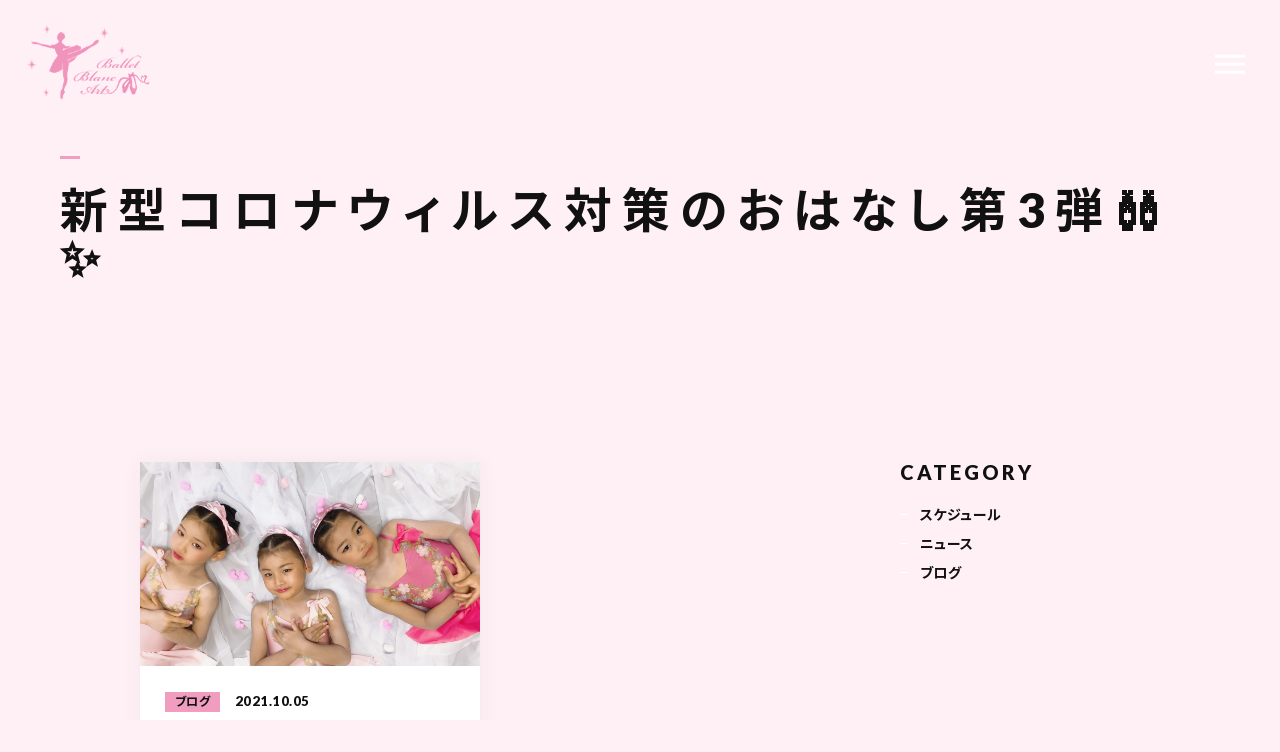

--- FILE ---
content_type: text/html; charset=UTF-8
request_url: https://www.balletblancart.com/tag/%E6%89%8B%E3%81%B6%E3%82%89%E3%81%A7ok/
body_size: 9843
content:
<!DOCTYPE html>
<html lang="ja">

<head prefix="og: http://ogp.me/ns# fb: http://ogp.me/ns/fb# article: http://ogp.me/ns/artcle#">

<meta charset="UTF-8">
<meta http-equiv="X-UA-Compatible" content="IE=edge">
<meta name="format-detection" content="telephone=no,address=no,email=no">
<meta name="viewport" content="width=device-width,initial-scale=1,user-scalable=no,viewport-fit=cover">

  <meta name="robots" content="noindex,follow">


<meta name="msapplication-TileColor" content="#eb727f">
<meta name="theme-color" content="#ffffff">

	<style>img:is([sizes="auto" i], [sizes^="auto," i]) { contain-intrinsic-size: 3000px 1500px }</style>
	
		<!-- All in One SEO 4.7.9.1 - aioseo.com -->
		<title>手ぶらでOK | Ballet Blanc Art</title>
	<meta name="robots" content="max-image-preview:large" />
	<link rel="canonical" href="https://www.balletblancart.com/tag/%e6%89%8b%e3%81%b6%e3%82%89%e3%81%a7ok/" />
	<meta name="generator" content="All in One SEO (AIOSEO) 4.7.9.1" />
		<script type="application/ld+json" class="aioseo-schema">
			{"@context":"https:\/\/schema.org","@graph":[{"@type":"BreadcrumbList","@id":"https:\/\/www.balletblancart.com\/tag\/%E6%89%8B%E3%81%B6%E3%82%89%E3%81%A7ok\/#breadcrumblist","itemListElement":[{"@type":"ListItem","@id":"https:\/\/www.balletblancart.com\/#listItem","position":1,"name":"\u5bb6","item":"https:\/\/www.balletblancart.com\/","nextItem":{"@type":"ListItem","@id":"https:\/\/www.balletblancart.com\/tag\/%e6%89%8b%e3%81%b6%e3%82%89%e3%81%a7ok\/#listItem","name":"\u624b\u3076\u3089\u3067OK"}},{"@type":"ListItem","@id":"https:\/\/www.balletblancart.com\/tag\/%e6%89%8b%e3%81%b6%e3%82%89%e3%81%a7ok\/#listItem","position":2,"name":"\u624b\u3076\u3089\u3067OK","previousItem":{"@type":"ListItem","@id":"https:\/\/www.balletblancart.com\/#listItem","name":"\u5bb6"}}]},{"@type":"CollectionPage","@id":"https:\/\/www.balletblancart.com\/tag\/%E6%89%8B%E3%81%B6%E3%82%89%E3%81%A7ok\/#collectionpage","url":"https:\/\/www.balletblancart.com\/tag\/%E6%89%8B%E3%81%B6%E3%82%89%E3%81%A7ok\/","name":"\u624b\u3076\u3089\u3067OK | Ballet Blanc Art","inLanguage":"ja","isPartOf":{"@id":"https:\/\/www.balletblancart.com\/#website"},"breadcrumb":{"@id":"https:\/\/www.balletblancart.com\/tag\/%E6%89%8B%E3%81%B6%E3%82%89%E3%81%A7ok\/#breadcrumblist"}},{"@type":"Organization","@id":"https:\/\/www.balletblancart.com\/#organization","name":"Ballet Blanc Art","url":"https:\/\/www.balletblancart.com\/"},{"@type":"WebSite","@id":"https:\/\/www.balletblancart.com\/#website","url":"https:\/\/www.balletblancart.com\/","name":"Ballet Blanc Art","inLanguage":"ja","publisher":{"@id":"https:\/\/www.balletblancart.com\/#organization"}}]}
		</script>
		<!-- All in One SEO -->

<link rel='dns-prefetch' href='//static.addtoany.com' />
<style id='classic-theme-styles-inline-css' type='text/css'>
/*! This file is auto-generated */
.wp-block-button__link{color:#fff;background-color:#32373c;border-radius:9999px;box-shadow:none;text-decoration:none;padding:calc(.667em + 2px) calc(1.333em + 2px);font-size:1.125em}.wp-block-file__button{background:#32373c;color:#fff;text-decoration:none}
</style>
<style id='global-styles-inline-css' type='text/css'>
:root{--wp--preset--aspect-ratio--square: 1;--wp--preset--aspect-ratio--4-3: 4/3;--wp--preset--aspect-ratio--3-4: 3/4;--wp--preset--aspect-ratio--3-2: 3/2;--wp--preset--aspect-ratio--2-3: 2/3;--wp--preset--aspect-ratio--16-9: 16/9;--wp--preset--aspect-ratio--9-16: 9/16;--wp--preset--color--black: #000000;--wp--preset--color--cyan-bluish-gray: #abb8c3;--wp--preset--color--white: #ffffff;--wp--preset--color--pale-pink: #f78da7;--wp--preset--color--vivid-red: #cf2e2e;--wp--preset--color--luminous-vivid-orange: #ff6900;--wp--preset--color--luminous-vivid-amber: #fcb900;--wp--preset--color--light-green-cyan: #7bdcb5;--wp--preset--color--vivid-green-cyan: #00d084;--wp--preset--color--pale-cyan-blue: #8ed1fc;--wp--preset--color--vivid-cyan-blue: #0693e3;--wp--preset--color--vivid-purple: #9b51e0;--wp--preset--gradient--vivid-cyan-blue-to-vivid-purple: linear-gradient(135deg,rgba(6,147,227,1) 0%,rgb(155,81,224) 100%);--wp--preset--gradient--light-green-cyan-to-vivid-green-cyan: linear-gradient(135deg,rgb(122,220,180) 0%,rgb(0,208,130) 100%);--wp--preset--gradient--luminous-vivid-amber-to-luminous-vivid-orange: linear-gradient(135deg,rgba(252,185,0,1) 0%,rgba(255,105,0,1) 100%);--wp--preset--gradient--luminous-vivid-orange-to-vivid-red: linear-gradient(135deg,rgba(255,105,0,1) 0%,rgb(207,46,46) 100%);--wp--preset--gradient--very-light-gray-to-cyan-bluish-gray: linear-gradient(135deg,rgb(238,238,238) 0%,rgb(169,184,195) 100%);--wp--preset--gradient--cool-to-warm-spectrum: linear-gradient(135deg,rgb(74,234,220) 0%,rgb(151,120,209) 20%,rgb(207,42,186) 40%,rgb(238,44,130) 60%,rgb(251,105,98) 80%,rgb(254,248,76) 100%);--wp--preset--gradient--blush-light-purple: linear-gradient(135deg,rgb(255,206,236) 0%,rgb(152,150,240) 100%);--wp--preset--gradient--blush-bordeaux: linear-gradient(135deg,rgb(254,205,165) 0%,rgb(254,45,45) 50%,rgb(107,0,62) 100%);--wp--preset--gradient--luminous-dusk: linear-gradient(135deg,rgb(255,203,112) 0%,rgb(199,81,192) 50%,rgb(65,88,208) 100%);--wp--preset--gradient--pale-ocean: linear-gradient(135deg,rgb(255,245,203) 0%,rgb(182,227,212) 50%,rgb(51,167,181) 100%);--wp--preset--gradient--electric-grass: linear-gradient(135deg,rgb(202,248,128) 0%,rgb(113,206,126) 100%);--wp--preset--gradient--midnight: linear-gradient(135deg,rgb(2,3,129) 0%,rgb(40,116,252) 100%);--wp--preset--font-size--small: 13px;--wp--preset--font-size--medium: 20px;--wp--preset--font-size--large: 36px;--wp--preset--font-size--x-large: 42px;--wp--preset--spacing--20: 0.44rem;--wp--preset--spacing--30: 0.67rem;--wp--preset--spacing--40: 1rem;--wp--preset--spacing--50: 1.5rem;--wp--preset--spacing--60: 2.25rem;--wp--preset--spacing--70: 3.38rem;--wp--preset--spacing--80: 5.06rem;--wp--preset--shadow--natural: 6px 6px 9px rgba(0, 0, 0, 0.2);--wp--preset--shadow--deep: 12px 12px 50px rgba(0, 0, 0, 0.4);--wp--preset--shadow--sharp: 6px 6px 0px rgba(0, 0, 0, 0.2);--wp--preset--shadow--outlined: 6px 6px 0px -3px rgba(255, 255, 255, 1), 6px 6px rgba(0, 0, 0, 1);--wp--preset--shadow--crisp: 6px 6px 0px rgba(0, 0, 0, 1);}:where(.is-layout-flex){gap: 0.5em;}:where(.is-layout-grid){gap: 0.5em;}body .is-layout-flex{display: flex;}.is-layout-flex{flex-wrap: wrap;align-items: center;}.is-layout-flex > :is(*, div){margin: 0;}body .is-layout-grid{display: grid;}.is-layout-grid > :is(*, div){margin: 0;}:where(.wp-block-columns.is-layout-flex){gap: 2em;}:where(.wp-block-columns.is-layout-grid){gap: 2em;}:where(.wp-block-post-template.is-layout-flex){gap: 1.25em;}:where(.wp-block-post-template.is-layout-grid){gap: 1.25em;}.has-black-color{color: var(--wp--preset--color--black) !important;}.has-cyan-bluish-gray-color{color: var(--wp--preset--color--cyan-bluish-gray) !important;}.has-white-color{color: var(--wp--preset--color--white) !important;}.has-pale-pink-color{color: var(--wp--preset--color--pale-pink) !important;}.has-vivid-red-color{color: var(--wp--preset--color--vivid-red) !important;}.has-luminous-vivid-orange-color{color: var(--wp--preset--color--luminous-vivid-orange) !important;}.has-luminous-vivid-amber-color{color: var(--wp--preset--color--luminous-vivid-amber) !important;}.has-light-green-cyan-color{color: var(--wp--preset--color--light-green-cyan) !important;}.has-vivid-green-cyan-color{color: var(--wp--preset--color--vivid-green-cyan) !important;}.has-pale-cyan-blue-color{color: var(--wp--preset--color--pale-cyan-blue) !important;}.has-vivid-cyan-blue-color{color: var(--wp--preset--color--vivid-cyan-blue) !important;}.has-vivid-purple-color{color: var(--wp--preset--color--vivid-purple) !important;}.has-black-background-color{background-color: var(--wp--preset--color--black) !important;}.has-cyan-bluish-gray-background-color{background-color: var(--wp--preset--color--cyan-bluish-gray) !important;}.has-white-background-color{background-color: var(--wp--preset--color--white) !important;}.has-pale-pink-background-color{background-color: var(--wp--preset--color--pale-pink) !important;}.has-vivid-red-background-color{background-color: var(--wp--preset--color--vivid-red) !important;}.has-luminous-vivid-orange-background-color{background-color: var(--wp--preset--color--luminous-vivid-orange) !important;}.has-luminous-vivid-amber-background-color{background-color: var(--wp--preset--color--luminous-vivid-amber) !important;}.has-light-green-cyan-background-color{background-color: var(--wp--preset--color--light-green-cyan) !important;}.has-vivid-green-cyan-background-color{background-color: var(--wp--preset--color--vivid-green-cyan) !important;}.has-pale-cyan-blue-background-color{background-color: var(--wp--preset--color--pale-cyan-blue) !important;}.has-vivid-cyan-blue-background-color{background-color: var(--wp--preset--color--vivid-cyan-blue) !important;}.has-vivid-purple-background-color{background-color: var(--wp--preset--color--vivid-purple) !important;}.has-black-border-color{border-color: var(--wp--preset--color--black) !important;}.has-cyan-bluish-gray-border-color{border-color: var(--wp--preset--color--cyan-bluish-gray) !important;}.has-white-border-color{border-color: var(--wp--preset--color--white) !important;}.has-pale-pink-border-color{border-color: var(--wp--preset--color--pale-pink) !important;}.has-vivid-red-border-color{border-color: var(--wp--preset--color--vivid-red) !important;}.has-luminous-vivid-orange-border-color{border-color: var(--wp--preset--color--luminous-vivid-orange) !important;}.has-luminous-vivid-amber-border-color{border-color: var(--wp--preset--color--luminous-vivid-amber) !important;}.has-light-green-cyan-border-color{border-color: var(--wp--preset--color--light-green-cyan) !important;}.has-vivid-green-cyan-border-color{border-color: var(--wp--preset--color--vivid-green-cyan) !important;}.has-pale-cyan-blue-border-color{border-color: var(--wp--preset--color--pale-cyan-blue) !important;}.has-vivid-cyan-blue-border-color{border-color: var(--wp--preset--color--vivid-cyan-blue) !important;}.has-vivid-purple-border-color{border-color: var(--wp--preset--color--vivid-purple) !important;}.has-vivid-cyan-blue-to-vivid-purple-gradient-background{background: var(--wp--preset--gradient--vivid-cyan-blue-to-vivid-purple) !important;}.has-light-green-cyan-to-vivid-green-cyan-gradient-background{background: var(--wp--preset--gradient--light-green-cyan-to-vivid-green-cyan) !important;}.has-luminous-vivid-amber-to-luminous-vivid-orange-gradient-background{background: var(--wp--preset--gradient--luminous-vivid-amber-to-luminous-vivid-orange) !important;}.has-luminous-vivid-orange-to-vivid-red-gradient-background{background: var(--wp--preset--gradient--luminous-vivid-orange-to-vivid-red) !important;}.has-very-light-gray-to-cyan-bluish-gray-gradient-background{background: var(--wp--preset--gradient--very-light-gray-to-cyan-bluish-gray) !important;}.has-cool-to-warm-spectrum-gradient-background{background: var(--wp--preset--gradient--cool-to-warm-spectrum) !important;}.has-blush-light-purple-gradient-background{background: var(--wp--preset--gradient--blush-light-purple) !important;}.has-blush-bordeaux-gradient-background{background: var(--wp--preset--gradient--blush-bordeaux) !important;}.has-luminous-dusk-gradient-background{background: var(--wp--preset--gradient--luminous-dusk) !important;}.has-pale-ocean-gradient-background{background: var(--wp--preset--gradient--pale-ocean) !important;}.has-electric-grass-gradient-background{background: var(--wp--preset--gradient--electric-grass) !important;}.has-midnight-gradient-background{background: var(--wp--preset--gradient--midnight) !important;}.has-small-font-size{font-size: var(--wp--preset--font-size--small) !important;}.has-medium-font-size{font-size: var(--wp--preset--font-size--medium) !important;}.has-large-font-size{font-size: var(--wp--preset--font-size--large) !important;}.has-x-large-font-size{font-size: var(--wp--preset--font-size--x-large) !important;}
:where(.wp-block-post-template.is-layout-flex){gap: 1.25em;}:where(.wp-block-post-template.is-layout-grid){gap: 1.25em;}
:where(.wp-block-columns.is-layout-flex){gap: 2em;}:where(.wp-block-columns.is-layout-grid){gap: 2em;}
:root :where(.wp-block-pullquote){font-size: 1.5em;line-height: 1.6;}
</style>
<script type="text/javascript" id="addtoany-core-js-before">
/* <![CDATA[ */
window.a2a_config=window.a2a_config||{};a2a_config.callbacks=[];a2a_config.overlays=[];a2a_config.templates={};a2a_localize = {
	Share: "共有",
	Save: "ブックマーク",
	Subscribe: "購読",
	Email: "メール",
	Bookmark: "ブックマーク",
	ShowAll: "すべて表示する",
	ShowLess: "小さく表示する",
	FindServices: "サービスを探す",
	FindAnyServiceToAddTo: "追加するサービスを今すぐ探す",
	PoweredBy: "Powered by",
	ShareViaEmail: "メールでシェアする",
	SubscribeViaEmail: "メールで購読する",
	BookmarkInYourBrowser: "ブラウザにブックマーク",
	BookmarkInstructions: "このページをブックマークするには、 Ctrl+D または \u2318+D を押下。",
	AddToYourFavorites: "お気に入りに追加",
	SendFromWebOrProgram: "任意のメールアドレスまたはメールプログラムから送信",
	EmailProgram: "メールプログラム",
	More: "詳細&#8230;",
	ThanksForSharing: "共有ありがとうございます !",
	ThanksForFollowing: "フォローありがとうございます !"
};
/* ]]> */
</script>
<script type="text/javascript" defer src="https://static.addtoany.com/menu/page.js" id="addtoany-core-js"></script>
<link rel="https://api.w.org/" href="https://www.balletblancart.com/wp-json/" /><link rel="alternate" title="JSON" type="application/json" href="https://www.balletblancart.com/wp-json/wp/v2/tags/42" />
<!-- favicon -->
<link rel="icon" type="image/x-icon" href="https://www.balletblancart.com/wp-content/themes/sg088/img/favicon.ico">
<link rel="apple-touch-icon" sizes="180x180" href="https://www.balletblancart.com/wp-content/themes/sg088/img/apple-touch-icon.png">
<!-- /favicon -->

<style>
@charset "UTF-8";/*----------------------------------------Variables----------------------------------------*//*# Color *//* $black: #111; *//* $white: #fff; *//* $glay: #ddd; *//* $glay-black: #ddd; *//* $pink: #f09dbf; *//* $pink-white: #ffe9f2; *//* $red: #e60012; *//* $white-gray: #000; *//* $white-gray2: #000; *//* $breadcrumbs: #000; *//* $color-copyright: #ccc; *//* $color-input: #000; *//*# Border *//* $color-border: #ddd; *//* $color-border-black: #111; *//* $color-border-gray: #f09dbf; *//* $color-border-table: #e5e5e5; *//*# ScrollBar *//* $color-track: #f1f1f1; *//* $color-thumb: #c1c1c1; *//*# Shadow *//* $shadow: rgba(#333, .05); *//* $shadow-hover: rgba(#333, .1); *//*# Hover *//* $opacity: .7; *//*# Font Family *//* $font: "Noto Sans Japanese", "Hiragino Kaku Gothic ProN", "Yu Gothic", sans-serif; *//* $font-en: "Lato", "Noto Sans Japanese", Arial, Helvetica; *//* $font-cn: "Microsoft Yahei", "PingHei"; *//* $font-kr: "Malgun Gothic", "Yoon Gothic"; *//*# Font Weight *//* $light: 300; *//* $regular:400; *//* $medium: 500; *//* $bold: 900; *//*# Width *//* $outer-width: 1200px; *//* $content-width: 1080px; *//*# Easing *//* $ease: cubic-bezier(.19, 1, .22, 1); *//**//*----------------------------------------reset----------------------------------------*/html,body,div,span,applet,object,iframe,h1,h2,h3,h4,h5,h6,p,blockquote,pre,a,abbr,acronym,address,big,cite,code,del,dfn,em,img,ins,kbd,q,s,samp,small,strike,strong,sub,sup,tt,var,b,u,i,center,dl,dt,dd,ol,ul,li,fieldset,form,label,legend,table,caption,tbody,tfoot,thead,tr,th,td,article,aside,canvas,details,embed,figure,figcaption,footer,header,hgroup,menu,nav,output,ruby,section,summary,time,mark,audio,video {margin: 0;padding: 0;border: 0;font: inherit;font-size: 100%;vertical-align: baseline;}article,aside,details,figcaption,figure,footer,header,hgroup,menu,nav,section {display: block;}body {line-height: 1;}ol,ul {list-style: none;}blockquote,q {quotes: none;}blockquote:before,blockquote:after,q:before,q:after {content: "";content: none;}table {border-spacing: 0;border-collapse: collapse;}/*----------------------------------------class----------------------------------------*/.clearfix {*zoom: 1;}.clearfix:after {display: table;clear: both;content: "";}.f_cc {justify-content: center;align-items: center;}.f_box,.f_cc {display: flex;}.f_item {flex: 1 0 auto;}.f_h_start {justify-content: flex-start;}.f_h_center,.f_h_start {-ms-flex-pack: justify;-webkit-box-pack: justify;}.f_h_center {justify-content: center;}.f_h_end {justify-content: flex-end;}.f_h_end,.f_h_sb {-ms-flex-pack: justify;-webkit-box-pack: justify;}.f_h_sb {justify-content: space-between;}.f_h_sa {justify-content: space-around;}.f_wrap {-webkit-box-lines: multiple;flex-wrap: wrap;}.f_column {flex-direction: column;}.f_start {align-items: flex-start;}.f_end {align-items: flex-end;}.f_center {align-items: center;}.f_baseline {align-items: baseline;}.f_stretch {align-items: stretch;}.alignR {text-align: right;}.alignL {text-align: left;}.alignC {text-align: center;}/*----------------------------------------Extend----------------------------------------*/@-webkit-keyframes c-btn-enter {0% {transform: translateX(-100%);}100% {transform: translateX(0);}}@keyframes c-btn-enter {0% {transform: translateX(-100%);}100% {transform: translateX(0);}}@-webkit-keyframes c-btn-leave {0% {transform: translateX(0);}100% {transform: translateX(100%);}}@keyframes c-btn-leave {0% {transform: translateX(0);}100% {transform: translateX(100%);}}/*----------------------------------------Keyframes----------------------------------------*/@-webkit-keyframes fadeIn {0% {opacity: 0;}100% {opacity: 1;}}@keyframes fadeIn {0% {opacity: 0;}100% {opacity: 1;}}/*----------------------------------------Common----------------------------------------*/* {box-sizing: border-box;margin: 0;padding: 0;}html {font-size: 62.5%;}body {position: relative;font-family: "Noto Sans JP", "Hiragino Kaku Gothic ProN", "Yu Gothic",sans-serif;font-size: 16px;font-size: 1.6rem;font-weight: 500;letter-spacing: 0.03em;word-break: break-all;font-feature-settings: "palt";-webkit-font-smoothing: antialiased;-moz-osx-font-smoothing: grayscale;text-rendering: optimizeLegibility;-webkit-text-size-adjust: 100%;-moz-text-size-adjust: 100%;-ms-text-size-adjust: 100%;text-size-adjust: 100%;background: #fff0f5;color: #111111;}@media screen and (max-width: 767px) {body {font-size: 14px;font-size: 1.4rem;}}body::before {display: block;padding: 106px 0 0;content: "";}@media screen and (max-width: 767px) {body::before {padding: 63px 0 0;}}a {color: #111;text-decoration: none;}select,input,textarea {padding: 0;border: 0;border-radius: 0;outline: none;-webkit-appearance: none;-moz-appearance: none;appearance: none;}select::-ms-expand {display: none;}img {max-width: 100%;height: auto;}::-webkit-scrollbar {width: 10px;height: 10px;}::-webkit-scrollbar-track {border-radius: 15px;background: #f1f1f1;}::-webkit-scrollbar-thumb {border-radius: 15px;background: #c1c1c1;}/*----------------------------------------Media----------------------------------------*/@media screen and (max-width: 1024px) {.pc {display: none;}}@media screen and (max-width: 767px) {.pc {display: none;}}.sp {display: none;}@media screen and (max-width: 767px) {.sp {display: block;}}.tablet {display: none;}@media screen and (max-width: 1024px) {.tablet {display: block;}}/*----------------------------------------js-rotate3d----------------------------------------*/.js-rotate3d:hover .js-rotate3d-card {transition: none;}.js-rotate3d[data-hover="start"] .js-rotate3d-card {transition: transform 0.2s cubic-bezier(0.19, 1, 0.22, 1);}.js-rotate3d-card {transition: transform 1s cubic-bezier(0.19, 1, 0.22, 1);transform-style: preserve-3d;}/*----------------------------------------js-body-wrapper----------------------------------------*/.js-body-wrapper {overflow: hidden;}/*----------------------------------------l-loader-lower----------------------------------------*/body[data-status="loading"] .l-loader-lower {pointer-events: auto;opacity: 1;}body[data-status="loadstart"] .l-loader-lower {pointer-events: auto;opacity: 1;}.l-loader-lower {position: fixed;z-index: 99999;top: 0;right: 0;bottom: 0;left: 0;pointer-events: none;opacity: 0;}.l-loader-lower-bg {position: absolute;z-index: 99999;top: 0;right: 0;bottom: 0;left: 0;background: #fff0f5;transition: opacity cubic-bezier(0.19, 1, 0.22, 1) 1s;}/*----------------------------------------l-loader----------------------------------------*/body[data-status="loading"] .l-loader {pointer-events: auto;opacity: 1;}body[data-status="loading"] .l-loader-bg {transform: translateX(0);}body[data-status="loading"] .l-loader-inner {opacity: 1;}body[data-status="loading"] .p-gnav-link::before,body[data-status="loading"] .p-header-contact-block::before {-webkit-animation-duration: 0s;animation-duration: 0s;}body[data-status="loadstart"] .l-loader {pointer-events: auto;opacity: 1;}body[data-status="loadstart"] .l-loader-bg {-webkit-animation-name: loadstart;animation-name: loadstart;}body[data-status="loadstart"] .l-loader-inner {opacity: 1;transition-duration: 0.6s;}body[data-status="loadstart"] .l-loader-progress {left: 0 !important;transition-duration: 0s;}.l-loader {position: fixed;z-index: 99999;top: 0;right: 0;bottom: 0;left: 0;pointer-events: none;}.l-loader-bg {position: absolute;z-index: 99999;top: 0;right: 0;bottom: 0;left: 0;background: #fff0f5;transition: transform cubic-bezier(0.19, 1, 0.22, 1) 2s;transform: translateX(100%);-webkit-animation: cubic-bezier(0.19, 1, 0.22, 1) 1s;animation: cubic-bezier(0.19, 1, 0.22, 1) 1s;-webkit-animation-fill-mode: forwards;animation-fill-mode: forwards;}.l-loader-inner {position: absolute;z-index: 999999;top: 50%;left: 50%;opacity: 0;transition: opacity cubic-bezier(0.19, 1, 0.22, 1) 2s;transform: translate(-50%, -50%);}@media screen and (max-width: 767px) {.l-loader-inner {max-width: 160px;}}.l-loader-progress {position: absolute;z-index: 1;top: 0;right: 0;bottom: 0;left: 0;background: rgba(255, 255, 255, 0.8);transition: left cubic-bezier(0.19, 1, 0.22, 1) 0.5s;}.l-loader-logo {max-width: 200px;}.l-loader-logo-img {max-height: 100px;}@media screen and (max-width: 767px) {.l-loader-logo-img {max-height: 70px;}}.l-loader-text {font-family: "Lato", "Noto Sans JP", Arial, Helvetica, sans-serif;font-size: 28px;font-size: 2.8rem;}@-webkit-keyframes loadstart {0% {transform: translateX(-100%);}100% {transform: translateX(0);}}@keyframes loadstart {0% {transform: translateX(-100%);}100% {transform: translateX(0);}}</style>

<script src="https://www.balletblancart.com/wp-content/themes/sg088/js/jquery-3.4.1.min.js?update=20200914091139"></script>
<link rel="dns-prefetch" href="//fonts.googleapis.com">

</head>

<body class="archive tag tag-ok tag-42" data-status="loading">

<div id="js-loader-lower" class="l-loader-lower">
  <div class="l-loader-lower-bg"></div>
</div><!-- /.l-loader -->

  <header class="js-header l-header">

    <div class="p-header">

              <p class="p-header-logo">
          <a class="p-header-logo-link" href="https://www.balletblancart.com/">
                          <img src="https://www.balletblancart.com/wp-content/uploads/2020/12/logo.png" alt="Ballet Blanc Art" class="p-header-logo-img">
                      </a>
        </p>
      
              <nav class="p-gnav">
          <ul class="p-gnav-list">

                            <li class="p-gnav-item">
									<a href="https://www.balletblancart.com/" class="p-gnav-link " >
										<span class="p-gnav-link-jp">ホーム</span>
										<span class="p-gnav-link-en">HOME</span>
									</a>
								</li>
                            <li class="p-gnav-item">
									<a href="https://www.balletblancart.com/about/" class="p-gnav-link " >
										<span class="p-gnav-link-jp">バレエブランアートについて</span>
										<span class="p-gnav-link-en">ABOUT US</span>
									</a>
								</li>
                            <li class="p-gnav-item">
									<a href="https://www.balletblancart.com/class/" class="p-gnav-link " >
										<span class="p-gnav-link-jp">クラス</span>
										<span class="p-gnav-link-en">CLASS</span>
									</a>
								</li>
                            <li class="p-gnav-item">
									<a href="https://www.balletblancart.com/gallery/" class="p-gnav-link " >
										<span class="p-gnav-link-jp">ギャラリー</span>
										<span class="p-gnav-link-en">GALLERY</span>
									</a>
								</li>
                            <li class="p-gnav-item">
									<a href="https://www.balletblancart.com/teacher-student/" class="p-gnav-link " >
										<span class="p-gnav-link-jp">講師紹介＆生徒経歴</span>
										<span class="p-gnav-link-en">TEACHER &amp; STUDENT</span>
									</a>
								</li>
                            <li class="p-gnav-item">
									<a href="https://www.balletblancart.com/blog/" class="p-gnav-link is-active" >
										<span class="p-gnav-link-jp">ブログ</span>
										<span class="p-gnav-link-en">BLOG</span>
									</a>
								</li>
                            <li class="p-gnav-item">
									<a href="https://www.balletblancart.com/about/#access" class="p-gnav-link " >
										<span class="p-gnav-link-jp">アクセス</span>
										<span class="p-gnav-link-en">ACCESS</span>
									</a>
								</li>
                            <li class="p-gnav-item">
									<a href="https://www.ballet-fukuoka.com/" class="p-gnav-link "  target="_blank" rel="nofollow noopener">
										<span class="p-gnav-link-jp">福岡スタジオについて</span>
										<span class="p-gnav-link-en">STUDIO</span>
									</a>
								</li>
                            <li class="p-gnav-item">
									<a href="https://www.balletblancart.com/category/schedule/" class="p-gnav-link " >
										<span class="p-gnav-link-jp">スケジュール</span>
										<span class="p-gnav-link-en">SCHEDULE</span>
									</a>
								</li>
                            <li class="p-gnav-item">
									<a href="https://terakoya.ameba.jp/a000001842/" class="p-gnav-link "  target="_blank" rel="nofollow noopener">
										<span class="p-gnav-link-jp">アメーバ</span>
										<span class="p-gnav-link-en">Ameba</span>
									</a>
								</li>
            
          </ul>
        </nav>
      
                <div class="p-header-tel f_box">
                                  <dl class="p-header-tel-block">
                <dt class="p-header-tel-number">
                  <i class="p-header-tel-icon fas fa-phone"></i>
                  080-4666-6286                </dt>
                <dd class="p-header-tel-time">
                  <span class="p-header-tel-time-ttl">受付時間</span>
                  <span class="p-header-tel-time-txt">9:00〜21:00</span>
                </dd>
              </dl>
                              </div>
                              <div class="p-header-contact">

                          <a href="https://www.balletblancart.com/contact/" class="p-header-contact-block" >
                <div class="p-header-contact-center">
                  <i class="p-header-contact-icon fas fa-envelope"></i>
                  <p class="p-header-contact-ttl">
										<span class="p-header-contact-ttl-jp">お問い合わせ</span>
										<span class="p-header-contact-ttl-en">CONTACT</span>
									</p>
                </div>
              </a>
            
          </div>
              
      <button class="p-burger-icon js-menu-toggle" type="button">
        <span class="p-burger-icon-line"></span>
        <span class="p-burger-icon-line"></span>
        <span class="p-burger-icon-line"></span>
      </button>

    </div><!-- /.globalHeader -->

  </header><!-- /.l-header -->

  <div class="js-body-wrapper">

<div class="l-main">

<header class="c-page-headline">
    <h1 class="c-page-headline-ttl">
    <span class="c-page-headline-text"><span class="js-text-loader js-animate">新型コロナウィルス対策のおはなし第3弾🩰✨</span></span>
  </h1>

  <div class="c-page-headline-bg js-animate js-animate-fade-in" style="background-image:url()"></div>

  <div class="c-page-headline-bg-mobile js-animate js-animate-fade-in" style="background-image:url()"></div>

</header>

  <div class="l-blog">

    <main class="l-blog-main">

      
        <div class="c-articles-grid-col2 js-grid-col">

          <article class="c-articles-grid-item js-animate js-animate-fly-in-bottom">

  <a class="c-article-post" href="https://www.balletblancart.com/2021/10/05/%e6%96%b0%e5%9e%8b%e3%82%b3%e3%83%ad%e3%83%8a%e3%82%a6%e3%82%a3%e3%83%ab%e3%82%b9%e5%af%be%e7%ad%96%e3%81%ae%e3%81%8a%e3%81%af%e3%81%aa%e3%81%97%e7%ac%ac3%e5%bc%be%f0%9f%a9%b0%e2%9c%a8/">
    <div class="c-article-post-container">

      <figure class="c-article-post-thumb">
        <div class="c-article-post-thumb-img" style="background-image: url(https://www.balletblancart.com/wp-content/uploads/2021/10/B4C63F32-EB75-4890-A6E3-DD8BD8A978BA-scaled.jpeg);"></div>
        <img class="c-article-post-thumb-src" src="https://www.balletblancart.com/wp-content/uploads/2021/10/B4C63F32-EB75-4890-A6E3-DD8BD8A978BA-scaled.jpeg" alt="新型コロナウィルス対策のおはなし第3弾🩰✨">
      </figure>

      <div class="c-article-post-text js-grid-col-text">

        <p class="c-article-post-cat">
                      <span class="c-article-post-cat-item">ブログ</span>
                  </p>

        <time class="c-article-post-date" datetime="2021-10-05">2021.10.05</time>

        <h4 class="c-article-post-ttl" title="新型コロナウィルス対策のおはなし第3弾🩰✨">新型コロナウィルス対策のおはなし第3弾🩰✨</h4>

                  <p class="c-article-post-lead">Ballet Blanc Art 皆さんこんにちは⭐️バレエブ...</p>
        
        <div class="c-article-post-more">
          <i class="c-article-post-more-icon fas fa-arrow-right"></i>
          <span>MORE</span>
        </div>

      </div>

    </div>
  </a>
  <!-- /.c-article-post -->

</article>
<!-- /.c-articles-grid__item-->
        </div>

        
      
    </main><!-- /.l-blog-main -->

    <aside class="l-blog-side">

      <div class="c-gadget js-animate js-animate-fly-in-bottom">
  <h4 class="c-gadget-ttl">CATEGORY</h4>
  <ul class="c-gadget-items">
          <li class="c-gadget-item"><a href="https://www.balletblancart.com/category/schedule/" class="c-gadget-item-link">スケジュール</a></li>
          <li class="c-gadget-item"><a href="https://www.balletblancart.com/category/news/" class="c-gadget-item-link">ニュース</a></li>
          <li class="c-gadget-item"><a href="https://www.balletblancart.com/category/blog/" class="c-gadget-item-link">ブログ</a></li>
      </ul>
</div>

<div class="c-gadget js-animate js-animate-fly-in-bottom">
  <h4 class="c-gadget-ttl">ARCHIVE</h4>
  <ul class="c-gadget-posts">
          <li class="c-gadget-post">
        <a href="https://www.balletblancart.com/2025/11/22/12%e6%9c%88%e3%82%b9%e3%82%b1%e3%82%b8%e3%83%a5%e3%83%bc%e3%83%ab%f0%9f%8e%85%f0%9f%8e%84/" class="c-gadget-post-link">
          <time class="c-gadget-post-date" datetime="2025-11-22">2025.11.22</time>
          <p class="c-gadget-post-ttl">保護中: 12月スケジュール🎅🎄</p>
        </a>
      </li>
          <li class="c-gadget-post">
        <a href="https://www.balletblancart.com/2025/11/13/%e3%80%8c%e3%81%8f%e3%82%8b%e3%81%bf%e5%89%b2%e3%82%8a%e4%ba%ba%e5%bd%a2%e3%80%8d%e5%85%a8%e5%b9%95-2/" class="c-gadget-post-link">
          <time class="c-gadget-post-date" datetime="2025-11-13">2025.11.13</time>
          <p class="c-gadget-post-ttl">「くるみ割り人形」全幕</p>
        </a>
      </li>
          <li class="c-gadget-post">
        <a href="https://www.balletblancart.com/2025/11/09/5171/" class="c-gadget-post-link">
          <time class="c-gadget-post-date" datetime="2025-11-09">2025.11.09</time>
          <p class="c-gadget-post-ttl">「くるみ割り人形」全幕</p>
        </a>
      </li>
          <li class="c-gadget-post">
        <a href="https://www.balletblancart.com/2025/11/08/%e3%80%8c%e3%81%8f%e3%82%8b%e3%81%bf%e5%89%b2%e3%82%8a%e4%ba%ba%e5%bd%a2%e3%80%8d%e5%85%a8%e5%b9%95-%e3%83%90%e3%83%ac%e3%82%a8%e3%83%96%e3%83%a9%e3%83%b3%e3%82%a2%e3%83%bc%e3%83%88-%e7%99%ba/" class="c-gadget-post-link">
          <time class="c-gadget-post-date" datetime="2025-11-08">2025.11.08</time>
          <p class="c-gadget-post-ttl">「くるみ割り人形」全幕 バレエブランアート  発表会2024</p>
        </a>
      </li>
          <li class="c-gadget-post">
        <a href="https://www.balletblancart.com/2025/11/07/%e3%80%8c%e3%81%8f%e3%82%8b%e3%81%bf%e5%89%b2%e3%82%8a%e4%ba%ba%e5%bd%a2%e3%80%8d%e3%83%90%e3%83%ac%e3%82%a8%e3%83%96%e3%83%a9%e3%83%b3%e3%82%a2%e3%83%bc%e3%83%88%e7%99%ba%e8%a1%a8%e4%bc%9a2024/" class="c-gadget-post-link">
          <time class="c-gadget-post-date" datetime="2025-11-07">2025.11.07</time>
          <p class="c-gadget-post-ttl">「くるみ割り人形」バレエブランアート発表会2024</p>
        </a>
      </li>
      </ul>
</div>

    </aside><!-- /.l-blog-side -->

  </div><!-- /.l-blog -->

  <nav class="c-breadcrumbs"><ol class="c-breadcrumbs-items" itemscope itemtype="http://schema.org/BreadcrumbList"><li class="c-breadcrumbs-item" itemprop="itemListElement" itemscope itemtype="http://schema.org/ListItem"><a class="c-breadcrumbs-link is-home" href="https://www.balletblancart.com/" itemprop="item"><span itemprop="name">HOME</span></a><meta itemprop="position" content="1" /></li><li class="c-breadcrumbs-item" itemprop="itemListElement" itemscope itemtype="http://schema.org/ListItem"><span itemprop="name">タグ : 手ぶらでOK</span><meta itemprop="position" content="2" /></li></ol></nav>
</div><!-- /.l-main -->

  <footer class="l-footer">

    
      <div class="p-footer-contact js-animate" data-offset="300">

                  <h4 class="c-headline">
            ご見学・体験レッスン受付中！          </h4>
        
        
        <div class="p-footer-contact-info">

                                    <div class="p-footer-contact-info-desc js-animate js-animate-zoom-in" data-offset="300">
                <a class="p-footer-contact-info-btn is-tel" href="tel:080-4666-6286">
                  <i class="p-footer-contact-info-icon is-tel fas fa-phone"></i>
                  <span class="p-footer-contact-info-number">080-4666-6286</span>
                  <span class="p-footer-contact-info-time">
                    <span class="p-footer-contact-info-time-ttl">受付時間</span>
                    <span class="p-footer-contact-info-time-txt">9:00〜21:00</span>
                  </span>
                </a>
              </div>
                      
                                    <div class="p-footer-contact-info-desc js-animate js-animate-zoom-in" data-offset="300">

                                  <a class="p-footer-contact-info-btn" href="https://www.balletblancart.com/contact/" >
                    <div class="p-footer-contact-info-center">
                      <i class="p-footer-contact-info-icon is-email fas fa-envelope"></i>
                      <span class="p-footer-contact-info-text">お問い合わせ</span>
                    </div>
                  </a>
                
              </div>
                      
                    
        </div>

      </div>

    
    
      <ul class="p-footer-bnr">

        
          
                          <li class="p-footer-bnr-item"><img src="https://www.balletblancart.com/wp-content/uploads/2020/09/fukuri_logo.jpg" alt="" class="p-footer-bnr-img"></li>
            
          
        
      </ul><!-- /.p-footer-bnr -->

    
    <div class="p-global-footer js-animate js-animate-fade-in" data-offset="500">
                <div class="p-footer-address-ttl"><a class="p-footer-address-logo" href="https://www.balletblancart.com/"><img src="https://www.balletblancart.com/wp-content/uploads/2020/12/logo.png" alt="Ballet Blanc Art" class="p-footer-address-logo-img"></a></div>
      
      <address class="p-footer-address f_box f_start f_wrap">
                <div>
                    <div class="p-footer-address-desc">
            <p>〒191-0062<br />
東京都日野市多摩平1丁目4-7 豊田AHビル4F−B<br />
JR中央線「豊田」駅 徒歩5分<br />
日野ミニバス「豊田」駅 万願寺方向のバス停から徒歩2分<br />
日野ミニバス「豊田」駅 高幡不動方向のバス停から徒歩5分<br />
イオンモール多摩平の森 徒歩3分<br />
多摩平第7公園 徒歩1分</p>

                          <a href="https://goo.gl/maps/DerZMmtdm1Dm5JKC7" class="p-footer-address-link" target="_blank" rel="nofollow noopener">
                <i class="p-footer-address-link-icon fas fa-map-marker-alt"></i>
                <span class="p-footer-address-link-text">Google mapで見る</span>
              </a>
                      </div>
                </div>
            </address>

      <div class="p-footer-infomation">

        <nav class="p-footer-nav">

          
            <ul class="p-footer-nav-items">

                                <li class="p-footer-nav-item"><a href="https://www.balletblancart.com/" class="p-footer-nav-link" >ホーム</a></li>
                                <li class="p-footer-nav-item"><a href="https://www.balletblancart.com/about/" class="p-footer-nav-link" >バレエブランアートについて</a></li>
                                <li class="p-footer-nav-item"><a href="https://www.balletblancart.com/class/" class="p-footer-nav-link" >クラス</a></li>
                                <li class="p-footer-nav-item"><a href="https://www.balletblancart.com/gallery/" class="p-footer-nav-link" >ギャラリー</a></li>
                                <li class="p-footer-nav-item"><a href="https://www.balletblancart.com/teacher-student/" class="p-footer-nav-link" >講師紹介＆生徒経歴</a></li>
                                <li class="p-footer-nav-item"><a href="https://www.balletblancart.com/blog/" class="p-footer-nav-link" >ブログ</a></li>
                                <li class="p-footer-nav-item"><a href="https://www.balletblancart.com/about/#access" class="p-footer-nav-link" >アクセス</a></li>
                                <li class="p-footer-nav-item"><a href="https://www.ballet-fukuoka.com/" class="p-footer-nav-link"  target="_blank" rel="nofollow noopener">福岡スタジオについて</a></li>
                                <li class="p-footer-nav-item"><a href="https://www.balletblancart.com/category/schedule/" class="p-footer-nav-link" >スケジュール</a></li>
                                <li class="p-footer-nav-item"><a href="https://terakoya.ameba.jp/a000001842/" class="p-footer-nav-link"  target="_blank" rel="nofollow noopener">アメーバ</a></li>
              
                                                                    <li class="p-footer-nav-item"><a href="https://www.balletblancart.com/contact/" class="p-footer-nav-link" >お問い合わせ</a></li>
                                            
            </ul>

          
        </nav><!-- /.p-footer-nav -->

          
            <ul class="p-footer-sns">
                              <li class="p-footer-sns-item"><a href="https://www.facebook.com/balletblancart/" class="p-footer-sns-link" target="_blank" rel="nofollow noopener"><i class="p-footer-sns-icon fab fa-facebook-f"></i></a></li>
                                                                    </ul><!-- /.p-footer-sns -->

          
                  <small id="js-footer-copyright" class="p-footer-copyright">© 2020 Ballet Blanc Art</small>
        
      </div><!-- /.p-footer-infomation -->

    </div><!-- /.p-global-footer -->

                  <small id="js-footer-copyright" class="p-footer-copyright sp">© 2020 Ballet Blanc Art</small>
          </footer>

</div><!-- /#js-body-wrapper -->

<div class="js-pagetop p-pagetop"><button id="js-pagetop-btn" class="p-pagetop-btn" type="button"></button></div>

<aside id="js-sp-menu" class="p-sp-menu">
  <div class="p-sp-menu-bg"></div>
  <nav class="p-sp-menu-container">


    <button class="p-sp-menu-btn js-menu-toggle" type="button">
      <span class="p-sp-menu-btn-line"></span>
      <span class="p-sp-menu-btn-line"></span>
    </button>

    <div class="p-sp-menu-inner">

              <ul class="p-sp-menu-items">

                      <li class="p-sp-menu-item">
							<a href="https://www.balletblancart.com/" class="p-sp-menu-link js-menu-toggle" >
								<span class="p-sp-menu-link-jp">ホーム</span>
								<span class="p-sp-menu-link-en">HOME</span>
							</a>
						</li>
                      <li class="p-sp-menu-item">
							<a href="https://www.balletblancart.com/about/" class="p-sp-menu-link js-menu-toggle" >
								<span class="p-sp-menu-link-jp">バレエブランアートについて</span>
								<span class="p-sp-menu-link-en">ABOUT US</span>
							</a>
						</li>
                      <li class="p-sp-menu-item">
							<a href="https://www.balletblancart.com/class/" class="p-sp-menu-link js-menu-toggle" >
								<span class="p-sp-menu-link-jp">クラス</span>
								<span class="p-sp-menu-link-en">CLASS</span>
							</a>
						</li>
                      <li class="p-sp-menu-item">
							<a href="https://www.balletblancart.com/gallery/" class="p-sp-menu-link js-menu-toggle" >
								<span class="p-sp-menu-link-jp">ギャラリー</span>
								<span class="p-sp-menu-link-en">GALLERY</span>
							</a>
						</li>
                      <li class="p-sp-menu-item">
							<a href="https://www.balletblancart.com/teacher-student/" class="p-sp-menu-link js-menu-toggle" >
								<span class="p-sp-menu-link-jp">講師紹介＆生徒経歴</span>
								<span class="p-sp-menu-link-en">TEACHER &amp; STUDENT</span>
							</a>
						</li>
                      <li class="p-sp-menu-item">
							<a href="https://www.balletblancart.com/blog/" class="p-sp-menu-link js-menu-toggle" >
								<span class="p-sp-menu-link-jp">ブログ</span>
								<span class="p-sp-menu-link-en">BLOG</span>
							</a>
						</li>
                      <li class="p-sp-menu-item">
							<a href="https://www.balletblancart.com/about/#access" class="p-sp-menu-link js-menu-toggle" >
								<span class="p-sp-menu-link-jp">アクセス</span>
								<span class="p-sp-menu-link-en">ACCESS</span>
							</a>
						</li>
                      <li class="p-sp-menu-item">
							<a href="https://www.ballet-fukuoka.com/" class="p-sp-menu-link js-menu-toggle"  target="_blank" rel="nofollow noopener">
								<span class="p-sp-menu-link-jp">福岡スタジオについて</span>
								<span class="p-sp-menu-link-en">STUDIO</span>
							</a>
						</li>
                      <li class="p-sp-menu-item">
							<a href="https://www.balletblancart.com/category/schedule/" class="p-sp-menu-link js-menu-toggle" >
								<span class="p-sp-menu-link-jp">スケジュール</span>
								<span class="p-sp-menu-link-en">SCHEDULE</span>
							</a>
						</li>
                      <li class="p-sp-menu-item">
							<a href="https://terakoya.ameba.jp/a000001842/" class="p-sp-menu-link js-menu-toggle"  target="_blank" rel="nofollow noopener">
								<span class="p-sp-menu-link-jp">アメーバ</span>
								<span class="p-sp-menu-link-en">Ameba</span>
							</a>
						</li>
          
        </ul><!-- /.spMenu__items -->
      
                        <div class="p-sp-menu-tel">
            <a class="p-sp-menu-tel-btn" href="tel:080-4666-6286">
                              <dl class="p-sp-menu-tel-block">
                  <dt class="p-sp-menu-tel-number">
                    <i class="p-sp-menu-tel-icon fas fa-phone"></i>
                    080-4666-6286                  </dt>
                  <dd class="p-sp-menu-tel-time">
                    <span class="p-sp-menu-tel-time-ttl">受付時間</span>
                    <span class="p-sp-menu-tel-time-txt">9:00〜21:00</span>
                  </dd>
                </dl>
                          </a>
          </div>
              
                        <div class="p-sp-menu-contact">

                          <a href="https://www.balletblancart.com/contact/" class="p-sp-menu-contact-block" >
                <div class="p-sp-menu-contact-center">
                  <i class="p-sp-menu-contact-icon fas fa-envelope"></i>
                  <span class="p-sp-menu-contact-ttl">お問い合わせ</span>
                </div>
              </a>
            
          </div>
              
    </div><!-- /.spMenu__inner -->

  </nav><!-- /.sp-menu__container -->
</aside><!-- /.sp-menu -->

<script src="https://www.balletblancart.com/wp-content/themes/sg088/js/lib.min.js?update=20200914091139"></script><script src="https://www.balletblancart.com/wp-content/themes/sg088/js/main.js?update=20200914091139"></script>
<link rel="stylesheet" href="https://www.balletblancart.com/wp-content/themes/sg088/css/layout.css?update=20201224083825">
<link href="https://fonts.googleapis.com/css?family=Lato:700,900|Noto+Sans+JP:100,300,400,500,700&display=swap" rel="stylesheet">
<link href="https://use.fontawesome.com/releases/v5.6.1/css/all.css" rel="stylesheet">
<link rel='stylesheet'  href='https://www.balletblancart.com/wp-includes/css/dist/block-library/style.min.css?ver=6.7.4' media='all'>
<link rel='stylesheet'  href='https://www.balletblancart.com/wp-includes/css/dist/block-library/theme.min.css?ver=6.7.4' media='all'>
<link rel='stylesheet'  href='https://www.balletblancart.com/wp-content/plugins/add-to-any/addtoany.min.css?ver=1.16' media='all'>

</body>

</html>
